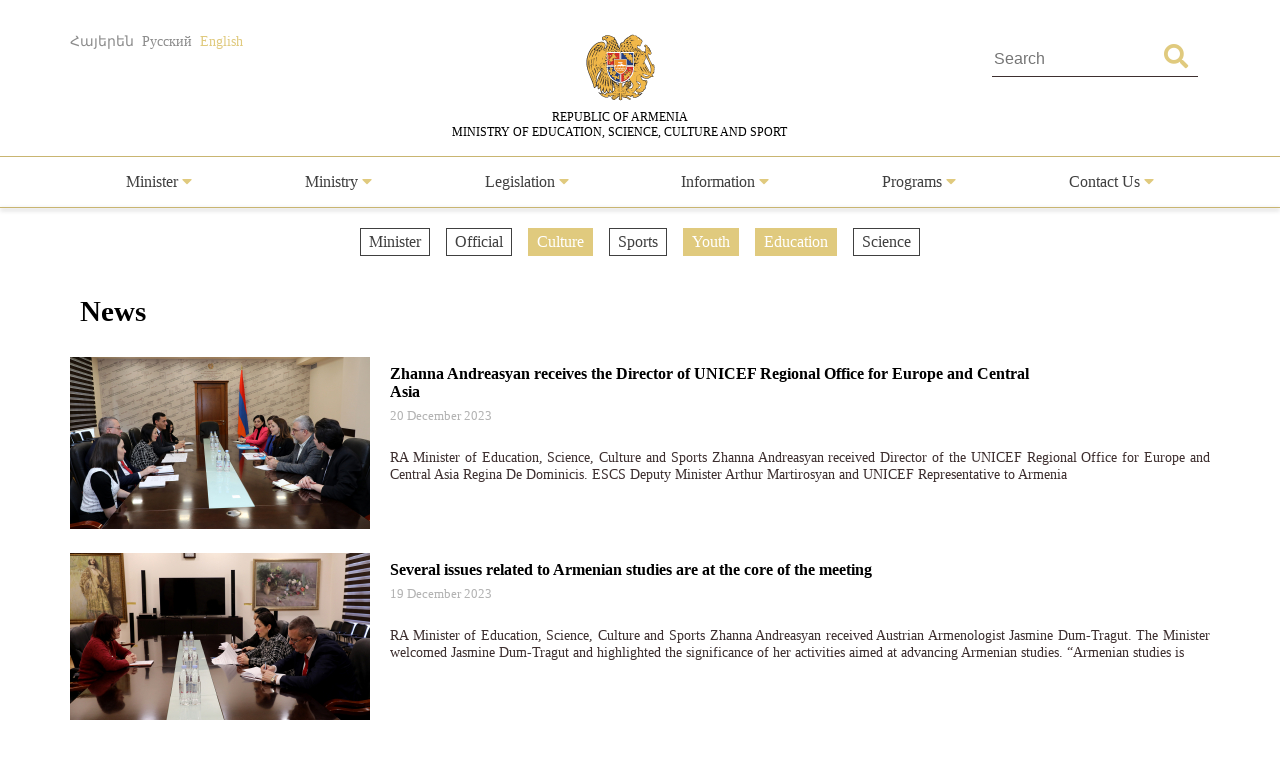

--- FILE ---
content_type: text/html; charset=UTF-8
request_url: https://escs.am/en/category/news?f=culture,education,youth&page=30
body_size: 5737
content:
<!DOCTYPE html>
<html lang=en>
<head>
    <meta charset="UTF-8">
    <meta http-equiv="Content-Type" content="text/html; charset=utf-8">
    <meta name="viewport" content="width=device-width, initial-scale=1.0">
    <link rel="shortcut icon" href="https://escs.am/favicon.ico" type="image/ico">

    <title>News - RA MօESCS</title>
    <meta name='Keywords' content='News'/>
    <meta name='description' content='News'/>
    <meta name='author' content='RA MօESCS'/>
    <!--    Facebook-->
    <meta property="og:type" content="article"/>
    <meta property="og:title" content="News - RA MօESCS"/>
    <meta property="og:description" content="News"/>
    <meta property="og:image" content="https://escs.am/files/images/default.jpg"/>
    <meta property="og:url" content="https://escs.am/en/category/news"/>
    <meta property="og:site_name" content="RA MօESCS"/>
    <!--    Twitter-->
    <meta name="twitter:card" content="summary"/>
    <meta name="twitter:site" content="RA MօESCS"/>
    <meta name="twitter:title" content="News - RA MօESCS">
    <meta name="twitter:description" content="News"/>
    <meta name="twitter:creator" content="RA MօESCS"/>
    <meta name="twitter:image:src" content="https://escs.am/files/images/default.jpg"/>
    <meta name="twitter:domain" content="https://escs.am/"/>

    <link rel="stylesheet" type="text/css" href="https://escs.am/css/all.css">
    <link rel="stylesheet" type="text/css" href="https://escs.am/css/jquery.fancybox.min.css">
    <link href="https://escs.am/css/style.css?v=0.11" rel="stylesheet">

    <script> var base_url   = "https://escs.am/" </script>
    <script> var LANG       = "en"</script>

    <script type="text/javascript" src="https://escs.am/js/jquery-3.3.1.min.js"></script>
    <script type="text/javascript" src="https://escs.am/js/jquery.fancybox.min.js"></script>
    <script type="text/javascript" src="https://escs.am/js/slick.min.js"></script>
    <script type="text/javascript" src="https://escs.am/js/main.js?v=0.02"></script>
	
	<!-- Global site tag (gtag.js) - Google Analytics -->
	<script async src="https://www.googletagmanager.com/gtag/js?id=G-FZ4H4ZLXMY"></script>
	<script>
	  window.dataLayer = window.dataLayer || [];
	  function gtag(){dataLayer.push(arguments);}
	  gtag('js', new Date());

	  gtag('config', 'G-FZ4H4ZLXMY');
	</script>
</head>
<body>
<header>
    <div class="wrap-center">
        <div class="flex flex-flow-wrap justify-content-between">
            <div class="lang">
                <a href="https://escs.am/am/category/news?f=culture,education,youth&page=30" class="">Հայերեն</a>
                <a href="https://escs.am/ru/category/news?f=culture,education,youth&page=30" class="">Русский</a>
                <a href="https://escs.am/en/category/news?f=culture,education,youth&page=30" class="active">English</a>
            </div>
            <div class="logo">
                <a href="https://escs.am/en">
                    <img src="https://escs.am/images/armgerb.png" class="d-block">
                    <div>REPUBLIC OF ARMENIA<br> MINISTRY OF EDUCATION, SCIENCE, CULTURE AND SPORT</div>
                </a>
            </div>
            <div class="position-relative h-search">
                <form action="https://escs.am/en/search" method="get" accept-charset="utf-8">
                <input type="text" name="q" value="" placeholder="Search " autocomplete="of" lang="en" maxlength="32" class="color1"  required />
                <button type='submit' class="color position-absolute"><i class="fas fa-search"></i></button>
                </form>            </div>
        </div>
    </div>
            <hr>
        <div class="wrap-center desk_me">
            <div class="menu position-relative">
                <ul class="flex flex-flow-wrap justify-content-arround cat">
                    					                                                <li>
                            <a style="" href="#">
                                Minister                                 <span class="color"><i class="fas fa-caret-down"></i></span>                            </a>
                                                            <ul class="sub">
                                                                        <li>
                                        <a href="https://escs.am/en/static/message">Message</a>
                                    </li>
                                                                        <li>
                                        <a href="https://escs.am/en/static/biography">Biography</a>
                                    </li>
                                                                        <li>
                                        <a href="https://escs.am/en/static/staff">Staff</a>
                                    </li>
                                                                    </ul>
                                                    </li>
						                     					                                                <li>
                            <a style="" href="#">
                                Ministry                                 <span class="color"><i class="fas fa-caret-down"></i></span>                            </a>
                                                            <ul class="sub">
                                                                        <li>
                                        <a href="https://escs.am/en/static/management">Senior Staff</a>
                                    </li>
                                                                        <li>
                                        <a href="https://escs.am/en/static/structura">Structure</a>
                                    </li>
                                                                        <li>
                                        <a href="https://escs.am/en/static/history">History</a>
                                    </li>
                                                                        <li>
                                        <a href="https://escs.am/en/static/staff-list">Staff List</a>
                                    </li>
                                                                        <li>
                                        <a href="https://escs.am/en/static/statistist">Statistics</a>
                                    </li>
                                                                    </ul>
                                                    </li>
						                     					                                                <li>
                            <a style="" href="#">
                                Legislation                                 <span class="color"><i class="fas fa-caret-down"></i></span>                            </a>
                                                            <ul class="sub">
                                                                        <li>
                                        <a href="https://escs.am/en/static/constitution-ra">The Constitution of RA</a>
                                    </li>
                                                                    </ul>
                                                    </li>
						                     					                                                <li>
                            <a style="" href="#">
                                Information                                 <span class="color"><i class="fas fa-caret-down"></i></span>                            </a>
                                                            <ul class="sub">
                                                                        <li>
                                        <a href="https://escs.am/en/category/news">News</a>
                                    </li>
                                                                        <li>
                                        <a href="https://escs.am/en/category/interviews">Interviews</a>
                                    </li>
                                                                        <li>
                                        <a href="https://escs.am/en/category/videos">Videos</a>
                                    </li>
                                                                        <li>
                                        <a href="https://escs.am/en/static/public-discussions">Public Discussions</a>
                                    </li>
                                                                    </ul>
                                                    </li>
						                     					                                                <li>
                            <a style="" href="#">
                                Programs                                 <span class="color"><i class="fas fa-caret-down"></i></span>                            </a>
                                                            <ul class="sub">
                                                                        <li>
                                        <a href="https://escs.am/en/category/diaspora-rograms">Diaspora Programs</a>
                                    </li>
                                                                        <li>
                                        <a href="https://escs.am/en/static/dual">Dual Education</a>
                                    </li>
                                                                    </ul>
                                                    </li>
						                     					                    					                    					                                                <li>
                            <a style="" href="#">
                                Contact Us                                 <span class="color"><i class="fas fa-caret-down"></i></span>                            </a>
                                                            <ul class="sub">
                                                                        <li>
                                        <a href="https://escs.am/en/static/line">Hot line</a>
                                    </li>
                                                                        <li>
                                        <a href="https://escs.am/en/static/contact">Contact us</a>
                                    </li>
                                                                        <li>
                                        <a href="https://escs.am/en/static/reception">Reception of Citizens</a>
                                    </li>
                                                                        <li>
                                        <a href="https://escs.am/en/category/questions">Frequently Asked Questions</a>
                                    </li>
                                                                    </ul>
                                                    </li>
						                     					                                    </ul>
            </div>
        </div>
    	<div class="mob_header menu position-relative">
  <nav class="mobile-nav-wrap" role="navigation">
    <ul class="mobile-header-nav flex flex-flow-wrap justify-content-arround cat">
                    					                        <li>
                            <a href="#">
                                Minister                                 <span class="color"><i class="fas fa-caret-down"></i></span>                            </a>
                                                            <ul class="sub">
                                                                        <li>
                                        <a href="https://escs.am/en/static/message">Message</a>
                                    </li>
                                                                        <li>
                                        <a href="https://escs.am/en/static/biography">Biography</a>
                                    </li>
                                                                        <li>
                                        <a href="https://escs.am/en/static/staff">Staff</a>
                                    </li>
                                                                    </ul>
                                                    </li>
						                     					                        <li>
                            <a href="#">
                                Ministry                                 <span class="color"><i class="fas fa-caret-down"></i></span>                            </a>
                                                            <ul class="sub">
                                                                        <li>
                                        <a href="https://escs.am/en/static/management">Senior Staff</a>
                                    </li>
                                                                        <li>
                                        <a href="https://escs.am/en/static/structura">Structure</a>
                                    </li>
                                                                        <li>
                                        <a href="https://escs.am/en/static/history">History</a>
                                    </li>
                                                                        <li>
                                        <a href="https://escs.am/en/static/staff-list">Staff List</a>
                                    </li>
                                                                        <li>
                                        <a href="https://escs.am/en/static/statistist">Statistics</a>
                                    </li>
                                                                    </ul>
                                                    </li>
						                     					                        <li>
                            <a href="#">
                                Legislation                                 <span class="color"><i class="fas fa-caret-down"></i></span>                            </a>
                                                            <ul class="sub">
                                                                        <li>
                                        <a href="https://escs.am/en/static/constitution-ra">The Constitution of RA</a>
                                    </li>
                                                                    </ul>
                                                    </li>
						                     					                        <li>
                            <a href="#">
                                Information                                 <span class="color"><i class="fas fa-caret-down"></i></span>                            </a>
                                                            <ul class="sub">
                                                                        <li>
                                        <a href="https://escs.am/en/category/news">News</a>
                                    </li>
                                                                        <li>
                                        <a href="https://escs.am/en/category/interviews">Interviews</a>
                                    </li>
                                                                        <li>
                                        <a href="https://escs.am/en/category/videos">Videos</a>
                                    </li>
                                                                        <li>
                                        <a href="https://escs.am/en/static/public-discussions">Public Discussions</a>
                                    </li>
                                                                    </ul>
                                                    </li>
						                     					                        <li>
                            <a href="#">
                                Programs                                 <span class="color"><i class="fas fa-caret-down"></i></span>                            </a>
                                                            <ul class="sub">
                                                                        <li>
                                        <a href="https://escs.am/en/category/diaspora-rograms">Diaspora Programs</a>
                                    </li>
                                                                        <li>
                                        <a href="https://escs.am/en/static/dual">Dual Education</a>
                                    </li>
                                                                    </ul>
                                                    </li>
						                     					                    					                    					                        <li>
                            <a href="#">
                                Contact Us                                 <span class="color"><i class="fas fa-caret-down"></i></span>                            </a>
                                                            <ul class="sub">
                                                                        <li>
                                        <a href="https://escs.am/en/static/line">Hot line</a>
                                    </li>
                                                                        <li>
                                        <a href="https://escs.am/en/static/contact">Contact us</a>
                                    </li>
                                                                        <li>
                                        <a href="https://escs.am/en/static/reception">Reception of Citizens</a>
                                    </li>
                                                                        <li>
                                        <a href="https://escs.am/en/category/questions">Frequently Asked Questions</a>
                                    </li>
                                                                    </ul>
                                                    </li>
						                     					                        </ul>
  </nav>

  <a class="mobile-menu-toggle js-toggle-menu hamburger-menu" href="#">
    <span class="menu-item"></span>
    <span class="menu-item"></span>
    <span class="menu-item"></span>
  </a>
  </div>
    <hr class="box-shadow">
</header>
<nav id="alert" class="visibility-hidden"></nav>
<div class="content"><div class="main">
    <div class="wrap-center">
                    <div class="filters position-relative form-row">
                <ul class="flex flex-flow-wrap justify-content-center">
                                            <li>
                                                                                                <a href="https://escs.am/en/category/news?f=culture,education,youth,news-minister" class="">
                                                                                            Minister                            </a>
                        </li>
                                            <li>
                                                                                                <a href="https://escs.am/en/category/news?f=culture,education,youth,news-official" class="">
                                                                                            Official                            </a>
                        </li>
                                            <li>
                                                                                                                                    <a href="https://escs.am/en/category/news?f=education,youth" class="active">
                                                                                            Culture                            </a>
                        </li>
                                            <li>
                                                                                                <a href="https://escs.am/en/category/news?f=culture,education,youth,sport" class="">
                                                                                            Sports                            </a>
                        </li>
                                            <li>
                                                                                                                                    <a href="https://escs.am/en/category/news?f=culture,education" class="active">
                                                                                            Youth                            </a>
                        </li>
                                            <li>
                                                                                                                                    <a href="https://escs.am/en/category/news?f=culture,youth" class="active">
                                                                                            Education                            </a>
                        </li>
                                            <li>
                                                                                                <a href="https://escs.am/en/category/news?f=culture,education,youth,science" class="">
                                                                                            Science                            </a>
                        </li>
                                    </ul>
            </div>
                <div class="form-row">
            <div class="section-heading text-start">News</div>
        </div>
        <div class="form-row cnews">
		                      <article class="col w-100">
               <a href="https://escs.am/en/news/19779" class="d-block clearfix">
                   <img src="https://escs.am/timthumb.php?src=https://escs.am/files/images/2023-12-20/b5521974ab28270200e94083862b08c2.JPG&w=300&h=172" width="300" height="172">
                   <div class="float-right right-block">
                       <div class="title text-start">Zhanna Andreasyan receives the Director of UNICEF Regional Office for Europe and Central Asia</div>
                       <time class="text-start"> 20  December 2023</time>
                       <p class="s-text color1">RA Minister of Education, Science, Culture and Sports Zhanna Andreasyan received Director of the UNICEF Regional Office for Europe and Central Asia Regina De Dominicis.

ESCS Deputy Minister Arthur Martirosyan and UNICEF Representative to Armenia</p>
                   </div>
               </a>
           </article>
                      <article class="col w-100">
               <a href="https://escs.am/en/news/19772" class="d-block clearfix">
                   <img src="https://escs.am/timthumb.php?src=https://escs.am/files/images/2023-12-19/80714055b0794568e715d3b64486531a.JPG&w=300&h=172" width="300" height="172">
                   <div class="float-right right-block">
                       <div class="title text-start">Several issues related to Armenian studies are at the core of the meeting</div>
                       <time class="text-start"> 19  December 2023</time>
                       <p class="s-text color1">RA Minister of Education, Science, Culture and Sports Zhanna Andreasyan received Austrian Armenologist Jasmine Dum-Tragut.

The Minister welcomed Jasmine Dum-Tragut and highlighted the significance of her activities aimed at advancing Armenian studies. &ldquo;Armenian studies is</p>
                   </div>
               </a>
           </article>
                      <article class="col w-100">
               <a href="https://escs.am/en/news/19753" class="d-block clearfix">
                   <img src="https://escs.am/timthumb.php?src=https://escs.am/files/images/2023-12-19/2bd8b24410e5dc241c51cffab5a1c1cb.jpg&w=300&h=172" width="300" height="172">
                   <div class="float-right right-block">
                       <div class="title text-start">Concert of the National Philharmonic Orchestra of Armenia in Italy: &ldquo;From Ararat to the Alps&rdquo;</div>
                       <time class="text-start"> 19  December 2023</time>
                       <p class="s-text color1">The National Philharmonic Orchestra of Armenia under the leadership of Artistic Director and Principal Conductor Eduard Topchyan performed an exceptional concert at the &ldquo;Verdi Theater&rdquo; in the Italian city of Pordenone with the support of the ESCS</p>
                   </div>
               </a>
           </article>
                      <article class="col w-100">
               <a href="https://escs.am/en/news/19744" class="d-block clearfix">
                   <img src="https://escs.am/timthumb.php?src=https://escs.am/files/images/2023-12-18/6b835869cacae0dce6c327d1858bb4df.JPG&w=300&h=172" width="300" height="172">
                   <div class="float-right right-block">
                       <div class="title text-start">The implementation of a cash rebate system will improve Armenia&#039;s standing on international film platforms</div>
                       <time class="text-start"> 18  December 2023</time>
                       <p class="s-text color1">A memorandum of cooperation has been signed today between the RA Ministry of Education, Science, Culture and Sports, the NA Standing Committee on Science, Education, Culture, Diaspora, Youth and Sports, the National Cinema Center of Armenia and</p>
                   </div>
               </a>
           </article>
                      <article class="col w-100">
               <a href="https://escs.am/en/news/19654" class="d-block clearfix">
                   <img src="https://escs.am/timthumb.php?src=https://escs.am/files/images/2023-12-12/af0ef59ac5683c141b3502c3a0a1087e.jpg&w=300&h=172" width="300" height="172">
                   <div class="float-right right-block">
                       <div class="title text-start">The Republic of Armenia is elected as a member of the UNESCO Committee for 1954 Convention</div>
                       <time class="text-start"> 12  December 2023</time>
                       <p class="s-text color1">On December 12, 2023, the meeting of the UNESCO Committee on the 1954 Hague Convention for the &ldquo;Protection of Cultural Property in the Event of Armed Conflict and Protocol 2 of 1999&rdquo; was held in Paris.</p>
                   </div>
               </a>
           </article>
                      <article class="col w-100">
               <a href="https://escs.am/en/news/19598" class="d-block clearfix">
                   <img src="https://escs.am/timthumb.php?src=https://escs.am/files/images/2023-12-08/efe9c9e8ded6428a281d19322633acf6.JPG&w=300&h=172" width="300" height="172">
                   <div class="float-right right-block">
                       <div class="title text-start">Education reforms and further cooperation are discussed with representatives of the World Bank</div>
                       <time class="text-start"> 08  December 2023</time>
                       <p class="s-text color1">RA Minister of Education, Science, Culture and Sports Zhanna Andreasyan received the delegation headed by Rita Almeida, Head of the World Bank&rsquo;s Education Global Practice covering the Europe and Central Asia region (ECA).

ESCS Deputy</p>
                   </div>
               </a>
           </article>
                      <article class="col w-100">
               <a href="https://escs.am/en/news/19425" class="d-block clearfix">
                   <img src="https://escs.am/timthumb.php?src=https://escs.am/files/images/2023-11-30/5cd25a95a7a714cbda5d818f54085197.JPG&w=300&h=172" width="300" height="172">
                   <div class="float-right right-block">
                       <div class="title text-start">Possible avenues for cooperation are discussed with the European Investment Bank representatives</div>
                       <time class="text-start"> 30  November 2023</time>
                       <p class="s-text color1">RA Minister of Education, Science, Culture and Sports Zhanna Andreasyan received today the delegation headed by the Director of the European Investment Bank for Loan Operations in Neighbouring EU Countries Lionel Rapaille.

ESCS Deputy Minister</p>
                   </div>
               </a>
           </article>
                      <article class="col w-100">
               <a href="https://escs.am/en/news/19420" class="d-block clearfix">
                   <img src="https://escs.am/timthumb.php?src=https://escs.am/files/images/2023-11-30/dd3d6304c570a125e2abe545566ae6a1.jpg&w=300&h=172" width="300" height="172">
                   <div class="float-right right-block">
                       <div class="title text-start">Zhanna Andreasyan receives Deputy Assistant Secretary for Policy at the US State Department&#039;s Bureau of&nbsp;Educational and Cultural Affairs</div>
                       <time class="text-start"> 30  November 2023</time>
                       <p class="s-text color1">RA Minister of Education, Science, Culture and Sports Zhanna Andreasyan received Deputy Assistant Secretary for Policy at the US State Department&#39;s Bureau of Educational and Cultural Affairs Rafik Mansour.

ESCS Deputy Minister Arthur Martirosyan, and</p>
                   </div>
               </a>
           </article>
                      <article class="col w-100">
               <a href="https://escs.am/en/news/19359" class="d-block clearfix">
                   <img src="https://escs.am/timthumb.php?src=https://escs.am/files/images/2023-11-27/dcdea0486f77fd7b0cb4960cb12e5d25.jpg&w=300&h=172" width="300" height="172">
                   <div class="float-right right-block">
                       <div class="title text-start">Prime Minister gets acquainted with the conditions of the newly built School after Alexander Blok</div>
                       <time class="text-start"> 27  November 2023</time>
                       <p class="s-text color1">Prime Minister Nikol Pashinyan visited the newly constructed School №122 after Alexander Blok in Yerevan and got acquainted with the conditions.

ESCS Minister Zhanna Andreasyan, TAI Minister Gnel Sanosyan and Yerevan Mayor Tigran</p>
                   </div>
               </a>
           </article>
           		        </div>
        <div class="pagination"><a href="https://escs.am/en/category/news?f=culture,education,youth" data-ci-pagination-page="1" rel="start">&lt;&lt;</a><a href="https://escs.am/en/category/news?f=culture,education,youth&page=29" data-ci-pagination-page="29" rel="prev">&lt;</a><a href="https://escs.am/en/category/news?f=culture,education,youth&page=26" data-ci-pagination-page="26">26</a><a href="https://escs.am/en/category/news?f=culture,education,youth&page=27" data-ci-pagination-page="27">27</a><a href="https://escs.am/en/category/news?f=culture,education,youth&page=28" data-ci-pagination-page="28">28</a><a href="https://escs.am/en/category/news?f=culture,education,youth&page=29" data-ci-pagination-page="29">29</a><b>30</b><a href="https://escs.am/en/category/news?f=culture,education,youth&page=31" data-ci-pagination-page="31">31</a><a href="https://escs.am/en/category/news?f=culture,education,youth&page=32" data-ci-pagination-page="32">32</a><a href="https://escs.am/en/category/news?f=culture,education,youth&page=33" data-ci-pagination-page="33">33</a><a href="https://escs.am/en/category/news?f=culture,education,youth&page=34" data-ci-pagination-page="34">34</a><a href="https://escs.am/en/category/news?f=culture,education,youth&page=31" data-ci-pagination-page="31" rel="next">&gt;</a><a href="https://escs.am/en/category/news?f=culture,education,youth&page=68" data-ci-pagination-page="68">&gt;&gt;</a></div>    </div>
</div></div>
<footer>
    <div class="form-row">
        <div class="hot-line">
            <div class="flex flex-flow-wrap justify-content-center">
                <div>
					<a class="text-center d-block font-weight-normal" href="https://escs.am/en/static/line">Hot Line						<!-- <p class="font-weight-bold">(374 10) 52-73-43,</p> -->
						<p class="font-weight-bold">(374 10) 59-96-00</p>
					</a>
					<!-- <div style="margin-top:10px">
						<p></p>
						<p class="font-weight-bold">(374 10) 52-73-43</p>
					</div> -->
				</div>
                <div>
                    <div class="clearfix"><p class="float-left">Ministry of Education, Science,<br> Culture and Sports</p><!--<p><strong>(374 10) 52-73-43</strong></p>--></div>
                </div>
                <a class="text-center" href="https://escs.am/en/static_manual/kap">Contact Persons</a>
            </div>
        </div>
        <div id="map_canvas" class="form-row">
            <a href="https://www.google.ru/maps/place/%D0%9C%D0%B8%D0%BD%D0%B8%D1%81%D1%82%D0%B5%D1%80%D1%81%D1%82%D0%B2%D0%BE+%D0%BE%D0%B1%D1%80%D0%B0%D0%B7%D0%BE%D0%B2%D0%B0%D0%BD%D0%B8%D1%8F+%D0%B8+%D0%BD%D0%B0%D1%83%D0%BA%D0%B8/@40.1770607,44.5073422,17z/data=!3m1!4b1!4m5!3m4!1s0x406abcfa7ecb6691:0x646d566291ff4b8f!8m2!3d40.1770607!4d44.5095309" target="_blank"><img src="https://escs.am/images/map.jpg" width="100%"></a>
        </div>
        <div class="form-row map">
            <div class="flex flex-flow-wrap justify-content-center">
                <div>
                    <img src="https://escs.am/images/position.png"> <span class="d-block float-right">RA, Yerevan 0010, Vazgen Sargsyan 3<br>Government House 2</span>
                </div>
                <div>
                    <img src="https://escs.am/images/phone.png"> 
                    <span class="d-block float-right">(374 10) 59-96-99<br>(374 10) 59-96-00</span>
                </div>
				<div>
                    <img src="https://escs.am/images/mail_icon.png"> <span class="d-block float-right">secretariat@escs.am</span>
                </div>
            </div>
        </div>
    </div>
    <div class="footer-bottom">
       <div class="wrap-center">
           <div class="float-left">
               <div class="form-group">
                   <a href="https://escs.am/en/contact" class="uppercase color_white">Feedback</a> |
                   <a href="https://escs.am/en/static/sitemap" class="uppercase color_white">Sitemap</a> |
                   <a href="https://escs.am/en/faq" class="uppercase color_white">FAQ</a>
               </div>
               <div class="social">
                   <div class="form-row">
                       <a href="https://www.facebook.com/minESCSarm" class="position-relative d-block uppercase" role="facebook" target="_blank">
                           <img src="https://escs.am/images/fb.png" class="d-block">
                           <span class="position-absolute">Facebook</span>
                       </a>
                   </div>
				   <div class="form-row">
                       <a href="https://www.youtube.com/@minESCSarm" class="position-relative d-block uppercase" role="youtube" target="_blank">
                           <img src="https://escs.am/images/youtube.png" class="d-block">
                           <span class="position-absolute">YOUTUBE</span>
                       </a>
                   </div>
               </div>
              <div class="form-group">
                  © 2026 <span class="color1">Copyrights reserved</span><br>
                  <span class="uppercase d-block">Ministry of Education, Science, Culture and Sports</span>
              </div>
              <div class="form-group">
                  <a href="http://www.ktak.am/" target="_blank" class="text-white"><span class="color1">The Website is created in</span><br> <span class="uppercase d-block">the National Center for Educational Technologies</span></a>
                  <!--               <a href="https://www.facebook.com/sasoongishian" target="_blank" class="text-white">S.G.</a>-->
              </div>
           </div>
           <div class="float-right text-end">
               <div class="form-row subscribe">
                   <span class="section-heading">Subscribe</span>
                   <form action="https://escs.am/en/subscribe" method="post" id="subscribe" accept-charset="utf-8">
                                                                                                                               <input type="hidden" name="csrf_test_name" value="6e88463065b991eec4a2a25bfc874a19" />
                   <input type="email" name="subscribe" value="" id="subscribe" class="form-control" minlength="3" maxlength="50" placeholder="Your email"  required />
                   <button type='submit' class="btn">Subscribe</button>
                   </form>               </div>
               <div class="form-group">
                   <p class="uppercase">Official email</p>
                   <a href="mailto:39095086@e-citizen.am" class="d-block color_white">39095086@e-citizen.am</a>                    <small class="d-block color1">(Only for notifications through www.e-citizen.am system)</small>
               </div>
           </div>
       </div>
    </div>
</footer>
<script>
$('.js-toggle-menu').click(function(e){
  e.preventDefault();
  $('.mobile-header-nav').slideToggle();
  $(this).toggleClass('open');
});
</script>
</body>
</html>